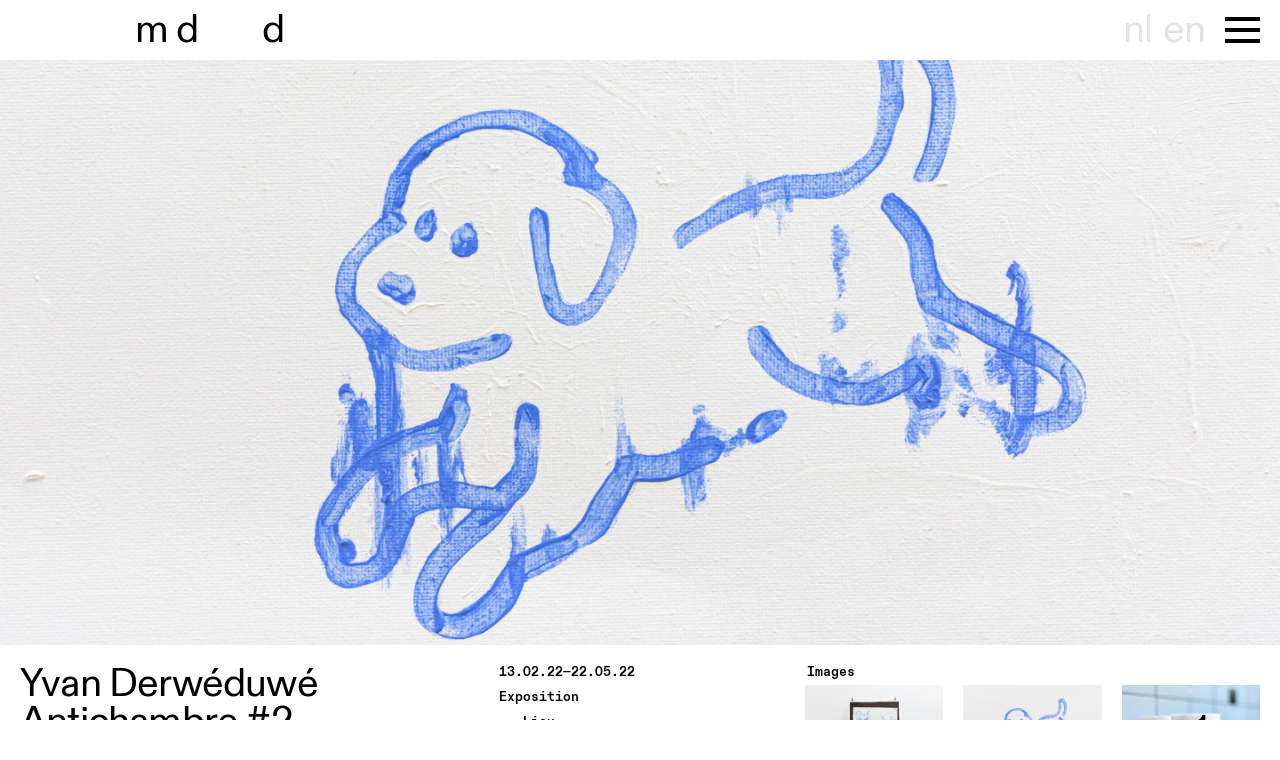

--- FILE ---
content_type: text/html; charset=UTF-8
request_url: https://museumdd.be/fr/exhibition/antichambre-2
body_size: 4815
content:
<!doctype html><html class="no-js" lang=""><head><meta charset="utf-8"><meta http-equiv="x-ua-compatible" content="ie=edge"><meta name="description" content=""><meta name="viewport" content="width=device-width, initial-scale=1"><link rel="icon" type="image/svg+xml" href="/img/favicon.svg"><link rel="stylesheet" href="/css/jquery.fancybox.min.css"><link rel="stylesheet" href="/css/main.css?11"><title>Museum Dhondt-Dhaenens | Antichambre #2</title>
<script>window.dataLayer = window.dataLayer || [];
function gtag(){dataLayer.push(arguments)};
gtag('js', new Date());
gtag('config', 'UA-18904886-1', {'send_page_view': true,'anonymize_ip': false,'link_attribution': false,'allow_display_features': false});
</script>
<script deprecated deprecation-notice="Universal Analytics (which is what this script uses) is being [discontinued on July 1st, 2023](https://support.google.com/analytics/answer/11583528). You should use Google gtag.js or Google Tag Manager instead and transition to a new GA4 property.">(function(i,s,o,g,r,a,m){i['GoogleAnalyticsObject']=r;i[r]=i[r]||function(){
(i[r].q=i[r].q||[]).push(arguments)},i[r].l=1*new Date();a=s.createElement(o),
m=s.getElementsByTagName(o)[0];a.async=1;a.src=g;m.parentNode.insertBefore(a,m)
})(window,document,'script','https://www.google-analytics.com/analytics.js','ga');
ga('create', 'UA-18904886-1', 'auto');
ga('send', 'pageview');
</script><meta name="generator" content="SEOmatic">
<meta name="keywords" content="Musée Dhondt-Dhaenens Museumlaan 14 9831 Sint-Martens Latem  +32 (0)9 330 17 30  Mer—dim, 10h00—17h00">
<meta name="description" content="Pour cet épisode d’Antichambre, l’artiste flamand Yvan Derwéduwé (1972, Nieuwpoort) présente le tableau PUPPIES S (2019). L’œuvre arbore le motif…">
<meta name="referrer" content="no-referrer-when-downgrade">
<meta name="robots" content="all">
<meta content="https://www.facebook.com/MuseumDD/" property="fb:profile_id">
<meta content="116193688408853" property="fb:app_id">
<meta content="fr" property="og:locale">
<meta content="en" property="og:locale:alternate">
<meta content="nl" property="og:locale:alternate">
<meta content="Museum Dhondt-Dhaenens" property="og:site_name">
<meta content="website" property="og:type">
<meta content="https://museumdd.be/fr/exhibition/antichambre-2" property="og:url">
<meta content="Antichambre #2" property="og:title">
<meta content="Pour cet épisode d’Antichambre, l’artiste flamand Yvan Derwéduwé (1972, Nieuwpoort) présente le tableau PUPPIES S (2019). L’œuvre arbore le motif…" property="og:description">
<meta content="https://museumdd.be/uploads/photos/TENTOONSTELLINGEN/2022/Antichambre/_1200x630_crop_center-center_82_none/Antichambre_YvanDerweduwe_jpg-2.jpg?mtime=1662712125" property="og:image">
<meta content="1200" property="og:image:width">
<meta content="630" property="og:image:height">
<meta content="Musée Dhondt-Dhaenens Museumlaan 14 9831 Sint-Martens Latem  +32 (0)9 330 17 30  Mer—dim, 10h00—17h00" property="og:image:alt">
<meta content="https://vimeo.com/museumdd" property="og:see_also">
<meta content="https://instagram.com/museum_dhondt_dhaenens/" property="og:see_also">
<meta content="https://www.facebook.com/MuseumDD/" property="og:see_also">
<meta name="twitter:card" content="summary">
<meta name="twitter:site" content="@museumDD">
<meta name="twitter:creator" content="@museumDD">
<meta name="twitter:title" content="Antichambre #2">
<meta name="twitter:description" content="Pour cet épisode d’Antichambre, l’artiste flamand Yvan Derwéduwé (1972, Nieuwpoort) présente le tableau PUPPIES S (2019). L’œuvre arbore le motif…">
<meta name="twitter:image" content="https://museumdd.be/uploads/photos/TENTOONSTELLINGEN/2022/Antichambre/_800x800_crop_center-center_82_none/Antichambre_YvanDerweduwe_jpg-2.jpg?mtime=1662712125">
<meta name="twitter:image:width" content="800">
<meta name="twitter:image:height" content="800">
<meta name="twitter:image:alt" content="Musée Dhondt-Dhaenens Museumlaan 14 9831 Sint-Martens Latem  +32 (0)9 330 17 30  Mer—dim, 10h00—17h00">
<link href="https://museumdd.be/fr/exhibition/antichambre-2" rel="canonical">
<link href="https://museumdd.be/fr" rel="home">
<link href="https://museumdd.be/en/exhibition/antichambre-2" rel="alternate" hreflang="en">
<link href="https://museumdd.be/fr/exhibition/antichambre-2" rel="alternate" hreflang="fr">
<link href="https://museumdd.be/tentoonstelling/antichambre-2" rel="alternate" hreflang="x-default">
<link href="https://museumdd.be/tentoonstelling/antichambre-2" rel="alternate" hreflang="nl"></head><body class="exhibition-page "><script async src="https://www.googletagmanager.com/gtag/js?id=UA-18904886-1"></script>
<!--[if lte IE 9]><p class="browserupgrade">You are using an <strong>outdated</strong> browser. Please <a href="https://browsehappy.com/">upgrade your browser</a> to improve your experience and security.</p><![endif]--><div class="fancy-close">close</div><div id="container"><header class="header"><div class="inner"><a href="/fr/" class="logo">museu<span>m</span>&nbsp;<span>d</span>hon<span>d</span>t-dhaenens</a><nav class="main-nav"><div class="lang-switch"><a href="https://museumdd.be/tentoonstelling/antichambre-2" data-lang="nl">nl</a><a href="https://museumdd.be/en/exhibition/antichambre-2" data-lang="en">en</a></div><ul id="shortcuts"><li><a href="/fr/agenda" >agenda</a></li><li><a href="/fr/explorer" >archives</a></li><li><a href="https://shop.museumdd.be/" target="_blank">shop</a></li></ul><div class="m-menu"><button class="mm"><span></span></button></div><div class="nav__container"><ul id="main-nav-items"><li><a href="/fr/agenda" >agenda</a></li><li><a href="/fr/votre-visite" >votre visite</a></li><li><a href="/fr/explorer" >archives</a></li><li><a href="/fr/collection" >collection</a></li><li><a href="/fr/recherche" >recherche</a></li><li><a href="/fr/locations" >lieux</a></li><li><a href="/fr/a-propos-de" >à propos de</a></li><li><a href="/fr/support" >support</a></li><li><a href="https://shop.museumdd.be/" target="_blank">shop</a></li></ul><div class="social"><div class="social-inner"><div class="col opening"><p><strong>Musée Dhondt-Dhaenens</strong><br />Museumlaan 14<br />9831 Sint-Martens Latem</p><p>+32 (0)9 330 17 30<a href="https://www.google.com/maps/dir//Museum+Dhondt-Dhaenens+Museumlaan+14+9831+Sint-Martens-Latem/@51.0102578,3.5984479,16z/data=!4m5!4m4!1m0!1m2!1m1!1s0x47c36dbabfb81973:0x3365c64f51c7cc1a" target="_blank" rel="noreferrer noopener"><br /></a><br />Mer—dim, 10h00—17h00<a href="https://museumdd.be/fr/locations/museum-dhondt-dhaenens"></a><br /></p></div><div class="col opening"><p>Informations générales <br /><a href="mailto:info@museumdd.be">info@museumdd.be</a></p><p>Visites de groupes et éducation <a href="mailto:publiek@museumdd.be" target="_blank" rel="noreferrer noopener"><br />publiek@museumdd.be</a></p><p>Woning Van Wassenhove<br />Informations &amp; visites<a href="mailto:wvw@museumdd.be" target="_blank" rel="noreferrer noopener"><br />wvw@museumdd.be</a></p></div><div class="col"></div></div><form action="https://museumdd.us16.list-manage.com/subscribe" method="GET"><div><a href="https://instagram.com/museum_dhondt_dhaenens/" target="_blank">instagram</a><br><a href="https://www.facebook.com/museumdd" target="_blank">facebook</a></div><div>newsletter
                    <input type="email" name="MERGE0" placeholder="email"><input type="hidden" name="u" value="d5f4a4275c1537c9297905b61"><input type="hidden" name="id" value="1ed3c9eb55"></div></form></div></div></nav></div></header><main class="main"><div class="exhibition-header"><div class="header-wrap" style="background-image:url(https://museumdd.be/uploads/photos/TENTOONSTELLINGEN/2022/Antichambre/_2880x1800_crop_center-center_90_none/Antichambre_YvanDerweduwe_jpg-2.jpg)"></div></div><div class="page-content"><div class="main-info"><div class="info"><h1>                                                                                                                                Yvan Derwéduwé<br>
    
Antichambre #2</h1><p>Pour cet épisode d’Antichambre, l’artiste flamand Yvan Derwéduwé (1972, Nieuwpoort) présente le tableau <em>PUPPIES S</em> (2019). L’œuvre arbore le motif reconnaissable du chiot d’une marque de papier toilette, avec des taches et des irrégularités qui ont échappé au contrôle de qualité du processus de production.<br /><br />En agrandissant un motif d’un objet familier associé au corps, à l’intimité et aux toilettes, la toile de Derwéduwé montre comment nos besoins fondamentaux sont souvent infantilisés et animalisés. Elle est également liée au “puppy (ou pup) play”, une pratique sexuelle dans laquelle un ou plusieurs partenaires jouent le rôle et porte les attributs d'un chiot.<br /><br />Antichambre est une série d’expositions portant chaque fois sur une seule œuvre provenant des toilettes de collectionneurs.</p><div style="visibility:hidden;">3</div></div><div class="meta"><div class="date block">    13.02.22&mdash;22.05.22</div><div class="type block">Exposition</div><div class="block"><div class="label">&nbsp;&nbsp;&nbsp;Lieu</div>
											Museum Dhondt-Dhaenens<br><p>Museumlaan 14<br />9831 Deurle</p></div><div class="block"><div><a href="https://museumdd.be/uploads/photos/DOCUMENTS/brochures/Brochure4.pdf"  class='btn'>Brochure</a></div></div><div class="block"><div class="label">&nbsp;&nbsp;&nbsp;Artiste</div><div class="artists"><a href="https://museumdd.be/fr/auteur/yvan-derwéduwé">Yvan Derwéduwé</a></div></div><div class="block"><div class="label">&nbsp;&nbsp;&nbsp;Image</div><div><p>Yvan Derwéduwé, <em>PUPPIES S</em>, 2019 (détail). Courtesy de l'artiste.</p></div></div></div></div><div class="extra"><div class="label">Images</div><div class="imgs"><a data-fancybox="gallery" href="https://museumdd.be/uploads/photos/TENTOONSTELLINGEN/2022/Antichambre/Antichambre_YvanDerweduwe_jpg-1.jpg" data-options='{"toolbar" : false,"infobar":false,"arrows":false,"animated":false}' data-animation-effect="false" data-caption="<p>Yvan Derwéduwé, PUPPIES S, 2019. Courtesy Museum Dhondt-Dhaenens</p>" class="img"><img src="https://museumdd.be/uploads/photos/TENTOONSTELLINGEN/2022/Antichambre/_600x400_crop_center-center_90_none/Antichambre_YvanDerweduwe_jpg-1.jpg" alt=""></a><a data-fancybox="gallery" href="https://museumdd.be/uploads/photos/TENTOONSTELLINGEN/2022/Antichambre/Antichambre_YvanDerweduwe_jpg-2.jpg" data-options='{"toolbar" : false,"infobar":false,"arrows":false,"animated":false}' data-animation-effect="false" data-caption="<p>Yvan Derwéduwé, PUPPIES S, 2019. Courtesy Museum Dhondt-Dhaenens</p>" class="img"><img src="https://museumdd.be/uploads/photos/TENTOONSTELLINGEN/2022/Antichambre/_600x400_crop_center-center_90_none/Antichambre_YvanDerweduwe_jpg-2.jpg" alt=""></a><a data-fancybox="gallery" href="https://museumdd.be/uploads/photos/TENTOONSTELLINGEN/2022/Antichambre/Antichambre_YvanDerweduwe_jpg-3.jpg" data-options='{"toolbar" : false,"infobar":false,"arrows":false,"animated":false}' data-animation-effect="false" data-caption="<p>Papier de toilette MDD. Courtesy Museum Dhondt-Dhaenens</p>" class="img"><img src="https://museumdd.be/uploads/photos/TENTOONSTELLINGEN/2022/Antichambre/_600x400_crop_center-center_90_none/Antichambre_YvanDerweduwe_jpg-3.jpg" alt=""><div class="more-pics">+1</div></a></div><div class="hidden"><a data-fancybox="gallery" href="https://museumdd.be/uploads/photos/TENTOONSTELLINGEN/2022/Antichambre/Antichambre_YvanDerweduwe_jpg-4.jpg" data-options='{"toolbar" : false,"infobar":false,"arrows":false,"animated":false}' data-animation-effect="false" data-caption="<p>Brochure MDD. Courtesy Museum Dhondt-Dhaenens</p>"><img src="https://museumdd.be/uploads/photos/TENTOONSTELLINGEN/2022/Antichambre/_600x400_crop_center-center_90_none/Antichambre_YvanDerweduwe_jpg-4.jpg" alt=""></a></div><div class="label">Événements liés</div><div class="list"><a href="https://museumdd.be/fr/exhibition/antichambre-1" class="item exhibition"><h3>                                                                                                                                Tim Trantenroth<br>
    
Antichambre #1</h3><div class="item-info"><div class="date">    07.11.21&mdash;23.01.22</div><div class="meta">
						Exposition											</div><div class="location">Museum Dhondt-Dhaenens</div></div></a><a href="https://museumdd.be/fr/event/artist-talk" class="item exhibition"><h3>                                                                                                                                Yvan Derwéduwé<br>
    
Artist talk</h3><div class="item-info"><div class="date">    22.05.22</div><div class="meta">
																															Artist talk
																	</div><div class="location">Museum Dhondt-Dhaenens</div></div></a><a href="https://museumdd.be/fr/exhibition/antichambre-2-2" class="item exhibition"><h3>                                                                                                                                Liliane Vertessen<br>
    
Antichambre #3</h3><div class="item-info"><div class="date">    26.06.22&mdash;02.10.22</div><div class="meta">
						Exposition											</div><div class="location">Museum Dhondt-Dhaenens</div></div></a><a href="https://museumdd.be/fr/exhibition/antichambre-4" class="item exhibition"><h3>                                                                                                                                Tine Guns<br>
    
Antichambre #4</h3><div class="item-info"><div class="date">    30.10.22&mdash;12.02.23</div><div class="meta">
						Exposition											</div><div class="location">Museum Dhondt-Dhaenens</div></div></a><a href="https://museumdd.be/fr/exhibition/antichambre-5" class="item exhibition"><h3>                                                                                                                                Peter Lemmens<br>
    
Antichambre #5</h3><div class="item-info"><div class="date">    12.03.23&mdash;21.05.23</div><div class="meta">
						Exposition											</div><div class="location">Museum Dhondt-Dhaenens</div></div></a><a href="https://museumdd.be/fr/exhibition/antichambre-5-2" class="item exhibition"><h3>                                                                                                                                Darja Bajagić<br>
    
Antichambre #6</h3><div class="item-info"><div class="date">    11.06.23&mdash;20.08.23</div><div class="meta">
						Exposition											</div><div class="location">Museum Dhondt-Dhaenens</div></div></a><a href="https://museumdd.be/fr/event/blootgewone-nocturne" class="item exhibition"><h3>                                                                                                                                Yvan Derwéduwé<br>
    
Nocturne naturiste</h3><div class="item-info"><div class="date">    25.11.22</div><div class="meta">
																															Expérience
																	</div><div class="location">Museum Dhondt-Dhaenens</div></div></a></div></div></div></main><footer class="footer"></footer></div><script src="/js/vendor.js"></script><script src="/js/main.js?2"></script><script type="application/ld+json">{"@context":"http://schema.org","@graph":[{"@type":"WebSite","author":{"@id":"museumdd#identity"},"copyrightHolder":{"@id":"museumdd#identity"},"copyrightYear":"2021","creator":{"@id":"museumdd#creator"},"dateModified":"2023-06-12T16:26:06+02:00","datePublished":"2021-11-03T12:15:00+01:00","description":"Pour cet épisode d’Antichambre, l’artiste flamand Yvan Derwéduwé (1972, Nieuwpoort) présente le tableau PUPPIES S (2019). L’œuvre arbore le motif reconnaissable du chiot d’une marque de papier toilette, avec des taches et des irrégularités qui ont échappé au contrôle de qualité du processus de production. En agrandissant un motif d’un objet familier associé au corps, à l’intimité et aux toilettes, la toile de Derwéduwé montre comment nos besoins fondamentaux sont souvent infantilisés et animalisés. Elle est également liée au “puppy (ou pup) play”, une pratique sexuelle dans laquelle un ou plusieurs partenaires jouent le rôle et porte les attributs d'un chiot. Antichambre est une série d’expositions portant chaque fois sur une seule œuvre provenant des toilettes de collectionneurs.","headline":"Antichambre #2","image":{"@type":"ImageObject","url":"https://museumdd.be/uploads/photos/TENTOONSTELLINGEN/2022/Antichambre/_1200x630_crop_center-center_82_none/Antichambre_YvanDerweduwe_jpg-2.jpg?mtime=1662712125"},"inLanguage":"fr","mainEntityOfPage":"https://museumdd.be/fr/exhibition/antichambre-2","name":"Antichambre #2","publisher":{"@id":"museumdd#creator"},"url":"https://museumdd.be/fr/exhibition/antichambre-2"},{"@id":"museumdd#identity","@type":"Museum","address":{"@type":"PostalAddress","addressCountry":"België","addressLocality":"Deurle","postalCode":"9831","streetAddress":"Museumlaan 14"},"alternateName":"Museum Dhondt-Dhaenens","description":"Museum Dhondt-Dhaenens is an internationally regarded museum of contemporary and modern art. The Museum is part of Stichting Mevrouw Jules Dhondt-Dhaenens, a Flemish private foundation founded in Deurle in 1967 by Jules and Irma Dhondt-Dhaenens. The Foundation upholds the Dhondt-Dhaenens’ original vision to make their art collection, as well as culture more broadly, accessible to diverse audiences in Flanders, Belgium and internationally. Alongside Museum Dhondt-Dhaenens, the Stichting Mevrouw Jules Dhondt-Dhaenens encompasses two associated sites, the Wunderkammer and Woning Van Wassenhove.","image":{"@type":"ImageObject","height":"274","url":"https://museumdd.be/uploads/photos/Logos/mdd_1-line_00003.png","width":"719"},"logo":{"@type":"ImageObject","height":"60","url":"https://museumdd.be/uploads/photos/Logos/_600x60_fit_center-center_82_none/mdd_1-line_00003.png?mtime=1636373732","width":"157"},"name":"Stichting Mw Jules Dhondt-Dhaenens","sameAs":["https://www.facebook.com/MuseumDD/","https://instagram.com/museum_dhondt_dhaenens/","https://vimeo.com/museumdd"],"telephone":"T +32 (0)9-330 17 30","url":"https://museumdd.be/fr/museumdd"},{"@id":"museumdd#creator","@type":"LocalBusiness","address":{"@type":"PostalAddress","addressCountry":"Belgium","addressLocality":"Deurle","postalCode":"9831","streetAddress":"Museumlaan 14"},"alternateName":"Musée Dhondt-Dhaenens","description":"Museum Dhondt-Dhaenens is an internationally regarded museum of contemporary and modern art. The Museum is part of Stichting Mevrouw Jules Dhondt-Dhaenens, a Flemish private foundation founded in Deurle in 1967 by Jules and Irma Dhondt-Dhaenens. The Foundation upholds the Dhondt-Dhaenens’ original vision to make their art collection, as well as culture more broadly, accessible to diverse audiences in Flanders, Belgium and internationally. Alongside Museum Dhondt-Dhaenens, the Stichting Mevrouw Jules Dhondt-Dhaenens encompasses two associated sites, the Wunderkammer and Woning Van Wassenhove.","email":"info@museumdd.be","image":{"@type":"ImageObject","height":"274","url":"https://museumdd.be/uploads/photos/Logos/mdd_1-line_00003.png","width":"719"},"logo":{"@type":"ImageObject","height":"60","url":"https://museumdd.be/uploads/photos/Logos/_600x60_fit_center-center_82_none/mdd_1-line_00003.png?mtime=1636373732","width":"157"},"name":"Stichting Mw Jules Dhondt-Dhaenens","openingHoursSpecification":[{"@type":"OpeningHoursSpecification","closes":"17:00:00","dayOfWeek":["Sunday"],"opens":"10:00:00"},{"@type":"OpeningHoursSpecification","closes":"17:00:00","dayOfWeek":["Wednesday"],"opens":"10:00:00"},{"@type":"OpeningHoursSpecification","closes":"17:00:00","dayOfWeek":["Thursday"],"opens":"10:00:00"},{"@type":"OpeningHoursSpecification","closes":"17:00:00","dayOfWeek":["Friday"],"opens":"10:00:00"},{"@type":"OpeningHoursSpecification","closes":"17:00:00","dayOfWeek":["Saturday"],"opens":"10:00:00"}],"priceRange":"$","telephone":"T +32 (0)9-330 17 30","url":"https://museumdd.be/fr/museumdd"},{"@type":"BreadcrumbList","description":"Breadcrumbs list","itemListElement":[{"@type":"ListItem","item":"https://museumdd.be/fr","name":"Homepage","position":1},{"@type":"ListItem","item":"https://museumdd.be/fr/exhibition/antichambre-2","name":"Antichambre #2","position":2}],"name":"Breadcrumbs"}]}</script></body></html>

--- FILE ---
content_type: text/css
request_url: https://museumdd.be/css/main.css?11
body_size: 6522
content:
/*! normalize.css v8.0.1 | MIT License | github.com/necolas/normalize.css */html{line-height:1.15;-webkit-text-size-adjust:100%}body{margin:0}main{display:block}h1{font-size:2em;margin:.67em 0}hr{box-sizing:content-box;height:0;overflow:visible}pre{font-family:monospace,monospace;font-size:1em}a{background-color:rgba(0,0,0,0)}abbr[title]{border-bottom:none;text-decoration:underline;text-decoration:underline dotted}b,strong{font-weight:bolder}code,kbd,samp{font-family:monospace,monospace;font-size:1em}small{font-size:80%}sub,sup{font-size:75%;line-height:0;position:relative;vertical-align:baseline}sub{bottom:-0.25em}sup{top:-0.5em}img{border-style:none}button,input,optgroup,select,textarea{font-family:inherit;font-size:100%;line-height:1.15;margin:0}button,input{overflow:visible}button,select{text-transform:none}button,[type=button],[type=reset],[type=submit]{-webkit-appearance:button}button::-moz-focus-inner,[type=button]::-moz-focus-inner,[type=reset]::-moz-focus-inner,[type=submit]::-moz-focus-inner{border-style:none;padding:0}button:-moz-focusring,[type=button]:-moz-focusring,[type=reset]:-moz-focusring,[type=submit]:-moz-focusring{outline:1px dotted ButtonText}fieldset{padding:.35em .75em .625em}legend{box-sizing:border-box;color:inherit;display:table;max-width:100%;padding:0;white-space:normal}progress{vertical-align:baseline}textarea{overflow:auto}[type=checkbox],[type=radio]{box-sizing:border-box;padding:0}[type=number]::-webkit-inner-spin-button,[type=number]::-webkit-outer-spin-button{height:auto}[type=search]{-webkit-appearance:textfield;outline-offset:-2px}[type=search]::-webkit-search-decoration{-webkit-appearance:none}::-webkit-file-upload-button{-webkit-appearance:button;font:inherit}details{display:block}summary{display:list-item}template{display:none}[hidden]{display:none}/*! HTML5 Boilerplate v6.0.1 | MIT License | https://html5boilerplate.com/ */::-moz-selection{background:#b3d4fc;text-shadow:none}::selection{background:#b3d4fc;text-shadow:none}hr{display:block;height:1px;border:0;border-top:1px solid #ccc;margin:1em 0;padding:0}audio,canvas,iframe,img,svg,video{vertical-align:middle}fieldset{border:0;margin:0;padding:0}textarea{resize:vertical}.browserupgrade{margin:.2em 0;background:#ccc;color:#000;padding:.2em 0;text-align:center}.hidden{display:none !important}.visuallyhidden{border:0;clip:rect(0 0 0 0);-webkit-clip-path:inset(50%);clip-path:inset(50%);height:1px;margin:-1px;overflow:hidden;padding:0;position:absolute;width:1px;white-space:nowrap}.visuallyhidden.focusable:active,.visuallyhidden.focusable:focus{clip:auto;-webkit-clip-path:none;clip-path:none;height:auto;margin:0;overflow:visible;position:static;width:auto;white-space:inherit}.invisible{visibility:hidden}.clearfix:before,.clearfix:after{content:" ";display:table}.clearfix:after{clear:both}@media print{*,*:before,*:after{background:rgba(0,0,0,0) !important;color:#000 !important;box-shadow:none !important;text-shadow:none !important}a,a:visited{text-decoration:underline}a[href]:after{content:" (" attr(href) ")"}abbr[title]:after{content:" (" attr(title) ")"}a[href^="#"]:after,a[href^="javascript:"]:after{content:""}pre{white-space:pre-wrap !important}pre,blockquote{border:1px solid #999;page-break-inside:avoid}thead{display:table-header-group}tr,img{page-break-inside:avoid}p,h2,h3{orphans:3;widows:3}h2,h3{page-break-after:avoid}}@font-face{font-family:"Dia";src:url("/fonts/ABCDiatype-Regular.woff2") format("woff2"),url("/fonts/ABCDiatype-Regular.woff") format("woff")}@font-face{font-family:"DiaMonoBold";src:url("/fonts/ABCDiatypeMono-Bold.woff") format("woff")}@font-face{font-family:"DiaMonoRegular";src:url("/fonts/ABCDiatypeMono-Regular.woff") format("woff")}html{-webkit-font-smoothing:antialiased}body{font-family:Dia,sans-serif;font-size:1.1875rem;line-height:1.375rem;font-weight:normal}h1,h2,h3,h4{font-weight:normal}h1,.artwork .author,.filter,.filter-menu,.collection .item.label,.agenda-block .item.label{font-size:2.5rem;line-height:2.375rem;letter-spacing:-0.02em}header,.fancy-close,.panels a.block,.search form,.not-found{font-size:2.5rem;line-height:2.5rem;letter-spacing:-0.02em}header .alert,.fancy-close .alert,.panels a.block .alert,.search form .alert,.not-found .alert{font-size:1.1875rem;line-height:1.375rem}.mm{line-height:2.5rem}.meta,.extra .label,.fancybox-caption,.popular,.results h2,.results h3,.results .item,.dob,.technicals,.more-info,.sidenote,sup,.quote,.qa .name,.page-content ol li:before,.page-content ul li:before,.list .label,.regular-page .right .label,.interview-page .caption,.featured-label{font-family:"DiaMonoBold",sans-serif;font-size:.813rem !important;line-height:.975rem !important}.exhibition .item-info,.item .item-info{font-family:"DiaMonoBold",sans-serif;font-size:.813rem !important;line-height:.975rem !important}.social-inner,figcaption{font-family:"DiaMonoBold",sans-serif;font-size:.813rem !important;line-height:.975rem !important}.caption{font-family:"DiaMonoRegular",sans-serif;font-size:.813rem !important;line-height:.975rem !important}.home .desc{font-family:Dia,sans-serif;font-size:1.1875rem;line-height:1.375rem}.featured h2{font-size:5rem;line-height:4.875rem;letter-spacing:-0.03em}.featured .desc{font-size:2.5rem;line-height:2.5rem}.item h3,.more-pics{font-size:2.5rem;line-height:2.5rem;letter-spacing:-0.02em}.news h3{font-family:"DiaMonoBold",sans-serif;text-transform:uppercase}.extra .item h3,.agenda-block .item h3{font-size:1.875rem;line-height:1.95rem}.extra .item-info,.agenda-block .item-info{font-size:.813rem;line-height:.963rem}.results .other h3{font-size:1.875rem !important;line-height:1.75rem !important;font-family:Dia,sans-serif}.social form{font-size:1.875rem !important;line-height:1.95rem !important;font-family:Dia,sans-serif}.collection .item.label,.agenda-block .item.label,.explore-bis-page .label{font-size:2.5rem !important;line-height:2.375rem !important;font-family:Dia,sans-serif}.collection .item,.collection .item h3,.agenda-block .item-info{font-family:"DiaMonoBold",sans-serif;font-size:.813rem !important;line-height:.975rem !important}.regular-page h2{font-size:1.5625rem;line-height:1.75rem}.regular-page h3,.three-col-page h3{font-size:1.188rem;line-height:1.375rem}.explore-bis-page .list{font-size:1.875rem;line-height:2rem}.explore-bis-page .years .label,.explore-bis-page .years .year{font-family:"DiaMonoRegular",sans-serif}@media only screen and (max-width: 70em){.logo{font-size:0;line-height:0}.logo span{font-size:2.5rem;line-height:2.5rem}}@media only screen and (max-width: 45em){.featured h2{font-size:2.5rem;line-height:2.5rem}.featured .desc{font-size:1.1875rem;line-height:1.375rem}}body,html{height:100%}#container{display:flex;flex-direction:column;min-height:100%;margin:0 auto;padding:0}main.main{flex:1 0 auto}header.header{position:fixed;top:0;left:0;width:100%;z-index:9999;background-color:#fff}header.header #shortcuts{margin-right:10px;margin-left:-10px}header.header #shortcuts a{display:none}header.header #shortcuts a.active{display:block;color:#000}header.header .alert{background-color:#ff9;width:calc(100% - 40px);padding:15px 20px;display:flex;justify-content:space-between;align-items:center}header.header .alert p{padding:0;margin:0}header.header .alert a{text-decoration:underline}header.header .alert a:hover{color:#000}header.header .alert .close{flex-shrink:0;margin-left:10px}header.header .inner{display:flex;justify-content:space-between;padding:10px 20px}header.header .main-nav{display:flex;align-items:flex-start}header.header .main-nav ul{display:flex;flex-wrap:wrap}header.header .main-nav ul a{margin-left:10px;margin-right:10px;margin-bottom:0;display:inline-block}header.header .nav__container{display:flex;align-items:flex-start}header.header .nav__container .social{color:#fff}header.header .nav__container .social .social-inner{display:flex;flex-wrap:wrap}header.header .nav__container .social .social-inner .col{width:calc(33.3333333333% - 20px);margin-right:20px}header.header .nav__container .social .social-inner .col.opening a{color:#3fee85}header.header .lang-switch{display:flex;margin:0px 20px 0 0;z-index:2}header.header .lang-switch a{margin:0 0 0 10px;color:#e4e4e4}header.header .lang-switch a:hover{color:#000}header.header form{background-color:#fff}header.header form input{width:100%;margin-top:-6px;background:rgba(0,0,0,0)}header.header form input::placeholder{color:#666}main.main{padding-left:20px;padding-right:20px}.list{display:flex;flex-wrap:wrap}.list .item{width:calc(50% - 10px);padding-right:10px;text-decoration:none}.list .item:nth-child(even){padding-right:0;padding-left:10px}.list .item h3{margin-top:0}.has-padding main.main{padding-top:120px;padding-bottom:120px}.home .agenda{width:calc(50% - 20px);padding-right:20px;padding-top:40px}.home .agenda.no-main-item{padding-top:90px}.home.w-alert .agenda{padding-top:90px}.home.w-alert .agenda.no-main-item{padding-top:140px}.home .item{display:block;text-decoration:none;padding-top:20px;padding-bottom:40px;transition:all .15s cubic-bezier(0.445, 0.05, 0.55, 0.95)}.home .item h3{margin-bottom:5px}.home .item .item-info{margin-left:2px}.home .item:not(.label):hover{color:#e4e4e4}.home .item .desc{margin-bottom:5px}.home .featured{padding-bottom:40px}.home .featured .featured-label{margin-top:40px;margin-left:2px}.home .featured h2{margin-top:10px;margin-bottom:10px}.home .bg{width:50%;position:fixed;height:100%;top:0;right:0;background-repeat:no-repeat;background-size:cover;background-position:right top;z-index:-1}.home .click-through{width:50%;position:fixed;height:100%;top:0;right:0;opacity:0;cursor:pointer}.exhibition-page h1,.regular-page h1,.three-col-page h1,.interview-page h1{margin-top:0}.exhibition-header{width:calc(100% + 40px);margin-left:-20px;margin-bottom:20px;overflow:hidden}.exhibition-header .header-wrap{height:calc(100vh - 75px);background-position:center center;background-size:cover}.exhibition-header img{width:100%}.exhibition-page .caption{margin-top:-50px;margin-bottom:35px;text-align:right}.page-content{padding-bottom:60px;display:flex;flex-wrap:wrap}.page-content .main-info{width:calc(62.5% - 10px);display:flex;padding-right:10px}.page-content .info{width:60%;padding-right:20px}.page-content .meta{width:20%}.page-content .meta .block{margin-bottom:10px}.page-content .meta a{text-decoration:none;display:block}.page-content .meta p{margin:0}.page-content .meta .icons{display:flex;flex-direction:column;margin-top:10px;margin-bottom:10px}.page-content .meta .icons .icon{max-width:100px;margin:1px 0}.page-content .meta .icons .icon img{max-height:100px}.page-content .right .label,.page-content .extra .label{margin-bottom:5px;margin-left:2px}.page-content .right .imgs,.page-content .right .vids,.page-content .right .big-img,.page-content .extra .imgs,.page-content .extra .vids,.page-content .extra .big-img{margin-bottom:20px}.page-content .right .imgs,.page-content .right .vids,.page-content .extra .imgs,.page-content .extra .vids{display:flex}.page-content .right .imgs .img,.page-content .right .imgs .vid,.page-content .right .vids .img,.page-content .right .vids .vid,.page-content .extra .imgs .img,.page-content .extra .imgs .vid,.page-content .extra .vids .img,.page-content .extra .vids .vid{position:relative;width:calc(33.3333333333% - 13.3333333333px);margin-right:20px}.page-content .right .imgs .img:last-child,.page-content .right .imgs .vid:last-child,.page-content .right .vids .img:last-child,.page-content .right .vids .vid:last-child,.page-content .extra .imgs .img:last-child,.page-content .extra .imgs .vid:last-child,.page-content .extra .vids .img:last-child,.page-content .extra .vids .vid:last-child{margin-right:0}.page-content .right .imgs .img .more-pics,.page-content .right .imgs .vid .more-pics,.page-content .right .vids .img .more-pics,.page-content .right .vids .vid .more-pics,.page-content .extra .imgs .img .more-pics,.page-content .extra .imgs .vid .more-pics,.page-content .extra .vids .img .more-pics,.page-content .extra .vids .vid .more-pics{position:absolute;width:100%;height:100%;top:0;left:0;display:flex;align-items:center;justify-content:center}.page-content .right .imgs .img .vid-wrapper,.page-content .right .imgs .vid .vid-wrapper,.page-content .right .vids .img .vid-wrapper,.page-content .right .vids .vid .vid-wrapper,.page-content .extra .imgs .img .vid-wrapper,.page-content .extra .imgs .vid .vid-wrapper,.page-content .extra .vids .img .vid-wrapper,.page-content .extra .vids .vid .vid-wrapper{position:relative;padding-bottom:56.25%;height:0;pointer-events:none}.page-content .right .imgs .img .vid-wrapper iframe,.page-content .right .imgs .vid .vid-wrapper iframe,.page-content .right .vids .img .vid-wrapper iframe,.page-content .right .vids .vid .vid-wrapper iframe,.page-content .extra .imgs .img .vid-wrapper iframe,.page-content .extra .imgs .vid .vid-wrapper iframe,.page-content .extra .vids .img .vid-wrapper iframe,.page-content .extra .vids .vid .vid-wrapper iframe{position:absolute;top:0;left:0;width:100%;height:100%}.page-content .right .imgs .vid,.page-content .right .vids .vid,.page-content .extra .imgs .vid,.page-content .extra .vids .vid{cursor:pointer}.page-content .right .big-vid,.page-content .extra .big-vid{flex-direction:column}.page-content .right .big-vid .vid,.page-content .extra .big-vid .vid{width:100%;margin-bottom:20px}.page-content .extra{width:calc(37.5% - 10px);padding-left:10px}.page-content .extra h3{margin-bottom:5px}.page-content .extra .list{margin-bottom:20px}.page-content .extra .list .item .item-info{margin-left:2px}.page-content .extra .list .item{margin-bottom:20px}.page-content .extra .list .item:hover{color:#e4e4e4}.page-content .extra .shop .cover{background-color:#e4e4e4;padding:20px}.page-content .extra .shop .cover img{transition:all .15s cubic-bezier(0.445, 0.05, 0.55, 0.95)}.page-content .extra .shop:hover .cover img{transform:scale(1.025)}.page-content .extra .shop img{width:100%;max-width:170px;margin:20px auto;box-shadow:5px 5px 15px -4px #333}.page-content figure{margin:0 0 20px 0}.page-content figcaption{margin-top:5px}.three-col-page .page-content .info h2,.three-col-page .page-content .info h3,.three-col-page .page-content .info h4,.regular-page h2,.regular-page h3,.regular-page h4,.interview-page h2,.interview-page h3,.interview-page h4{padding-left:50px}.three-col-page .page-content .info h2,.regular-page h2,.interview-page h2{margin-top:40px}.three-col-page .page-content .info h2.nopadding,.regular-page h2.nopadding,.interview-page h2.nopadding{margin-top:-10px;margin-bottom:0}.three-col-page .page-content .info h3,.three-col-page .page-content .info h4,.regular-page h3,.regular-page h4,.interview-page h3,.interview-page h4{margin-bottom:5px}.three-col-page .page-content .info main p,.regular-page main p,.interview-page main p{margin-top:0}.three-col-page .page-content .info p{margin-top:0}.regular-page .left,.regular-page .right{width:37.5%;padding-right:12.5%}.regular-page .left h3,.regular-page .left h4,.regular-page .left h5,.regular-page .right h3,.regular-page .right h4,.regular-page .right h5{margin-top:10px}.regular-page .left h2:first-of-type{margin-top:40px}.regular-page .right h2:first-child{margin-top:0}.page-content ol,.page-content ul,.artwork-page .description ol,.artwork-page .description ul{margin:0 0 20px 50px;padding:0;list-style:none}.page-content ol li::before,.page-content ul li::before,.artwork-page .description ol li::before,.artwork-page .description ul li::before{width:50px;margin-left:-50px;display:inline-block}.page-content ul li::before,.artwork-page .description ul li::before{content:"—"}.page-content ol,.artwork-page .description ol{counter-reset:item}.page-content ol li::before,.artwork-page .description ol li::before{content:counter(item);counter-increment:item}.qa{margin-top:40px}.qa .q,.qa .a{display:flex;margin-bottom:20px}.qa .q p,.qa .a p{margin:0}.qa .a{display:inline-block}.qa .a .name,.qa .a p{display:inline-block;margin-bottom:0}.qa .a p:first-of-type{display:inline}.qa .name{margin-top:7px;margin-right:20px;min-width:100px}.qa .name.initials{min-width:30px}.quote{margin-left:50px}.quote .src:before{content:"—";margin-right:5px}.price{display:flex;justify-content:space-between}.price div:first-child{width:80%}.interview-page .info .big-img{display:none}.interview-page .meta .ref{position:absolute}.interview-page .meta p{max-width:150px;margin-bottom:10px}.interview-page .extra .big-img{margin-right:20px}.interview-page .extra .big-img.fixed{position:absolute}.interview-page .caption{margin-top:10px}.fancybox-content{transform:translate(20px, 20px) !important;pointer-events:none;position:absolute;bottom:0;left:0}.fancybox-content img{pointer-events:none;height:auto;width:auto;max-width:calc(100% - 40px)}.fancybox-slide--video{padding-right:110px}.fancybox-slide--video .fancybox-content{top:0;bottom:auto;pointer-events:all}.fancybox-caption{padding:20px;right:0;left:0px;top:auto;bottom:0px;text-align:left;position:absolute}.fancybox-caption .fancybox-caption__body{max-height:none;overflow:inherit;padding-right:100px}.fancy-close{display:none;position:fixed;top:10px;right:20px;z-index:99993;cursor:pointer}.fancybox-active .fancy-close{display:block}.panels-page main.main{padding-left:0;padding-right:0}.panels{display:flex;flex-direction:column;height:calc(100vh - 62px);margin-top:62px}.panels .row{flex-grow:1;display:flex;max-height:50%}.panels .row .block{display:flex;justify-content:center;align-items:center;text-decoration:none;flex-basis:100%;position:relative;padding-left:20px;padding-right:20px}.panels .row .block .label{max-width:350px;text-transform:lowercase}.panels .row .block .more-info{position:absolute;bottom:10px;left:10px;text-align:left;width:calc(100% - 20px);display:none}.panels .row .block:hover .more-info{display:block}.panels .row a.block{text-align:center}.panels .row a.block:hover{background-color:#000;color:#fff}.explore-page .search form,.explore-bis-page .search form{width:50%}.explore-page .search input,.explore-bis-page .search input{width:100%;outline:none;border-radius:0;background:rgba(0,0,0,0)}.explore-page .search input[type=search],.explore-bis-page .search input[type=search]{-webkit-appearance:none}.explore-page .search .popular,.explore-bis-page .search .popular{margin-top:10px}.explore-page .search .popular span,.explore-bis-page .search .popular span{color:#e4e4e4}.explore-page .search .popular a,.explore-bis-page .search .popular a{text-decoration:none}.explore-bis-page .search form{width:100%}.explore-bis-page .explore-cols{margin-top:60px;display:flex;justify-content:space-between}.explore-bis-page .artists{width:calc(50% - 20px);display:flex;flex-wrap:wrap;justify-content:space-between}.explore-bis-page .artists .col{width:calc(50% - 10px)}.explore-bis-page .types,.explore-bis-page .years{width:calc(25% - 20px)}.explore-bis-page .list{display:none;margin-top:5px;margin-bottom:5px}.explore-bis-page .list a{color:#000;text-decoration:none;display:block}.explore-bis-page .block{border-bottom:1px solid #000;align-self:flex-start;padding:12px 10px 8px 10px}.explore-bis-page .block:hover{color:#e4e4e4}.explore-bis-page .block:hover .label:before,.explore-bis-page .block:hover .label:after{background-color:#e4e4e4}.explore-bis-page .block:hover a{color:#e4e4e4}.explore-bis-page .block:hover a:hover{color:#000}.explore-bis-page .block.open .label:before{transform:rotate(45deg)}.explore-bis-page .block.open .label:after{transform:rotate(-45deg)}.explore-bis-page .block.open .list{display:block}.explore-bis-page .label{cursor:pointer;position:relative;padding-right:28px}.explore-bis-page .label:before,.explore-bis-page .label:after{position:absolute;display:block;content:"";width:28px;height:3px;right:0px;top:16px;background-color:#000;transition:transform .1s cubic-bezier(0.445, 0.05, 0.55, 0.95)}.explore-bis-page .label:after{transform:rotate(-90deg)}.explore-bis-page .letter .label{text-transform:uppercase}.explore-bis-page .empty .label{cursor:default}.explore-bis-page .empty .label:before,.explore-bis-page .empty .label:after{display:none}.explore-bis-page .years .block.open .list{display:flex}.explore-bis-page .years .list{justify-content:flex-start}.explore-bis-page .years .list .year{margin-right:15px}.explore-bis-page.grey .block:hover{background-color:#fff;color:#e4e4e4}.explore-bis-page.grey .block:hover .label:before,.explore-bis-page.grey .block:hover .label:after{background-color:#e4e4e4}.explore-bis-page.grey .block:hover a{color:#e4e4e4}.explore-bis-page.grey .block:hover a:hover{color:#000}.results{display:flex;flex-wrap:wrap}.results section{width:calc(50% - 10px);margin-right:10px}.results section:nth-child(even){margin-left:10px;margin-right:0}.results .list .item{width:calc(25% - 15px);margin:0 0 20px 0}.results .list .item:nth-child(4n-1){margin-left:10px}.results .list .item:nth-child(4n-2){margin-right:10px}.results .list .item h3{margin-top:5px;margin-bottom:0}.results .list .item .title{margin-bottom:0}.results h2{border-bottom:1px solid #e4e4e4;padding-bottom:5px}.results .name-card{display:flex;position:relative}.results .name-card img{width:100%}.results .name-card .initials{position:absolute;left:0;right:0;top:50%;text-align:center}.results section.other{width:100%}.results section.other .list .item{width:100% !important;margin:0 0 10px 0 !important;padding:0 !important}.artwork-page .artwork,.person-page .person{display:flex;flex-wrap:wrap;justify-content:space-between;margin-bottom:60px}.artwork-page .artwork .info,.artwork-page .artwork .img,.artwork-page .artwork .bio,.person-page .person .info,.person-page .person .img,.person-page .person .bio{width:calc(50% - 10px)}.artwork-page .artwork .info,.artwork-page .artwork .bio,.person-page .person .info,.person-page .person .bio{width:37.5%;padding-right:12.5%}.artwork-page .artwork h1,.person-page .person h1{margin:0 0 10px 0}.artwork-page .artwork p,.person-page .person p{margin-top:0}.artwork-page .artwork .author{margin-bottom:10px}.artwork-page .artwork .author a{text-decoration:none}.artwork-page .artwork .author a:hover{color:#e4e4e4}.artwork-page .artwork h1{margin-top:20px}.artwork-page .artwork .technicals{margin-bottom:20px}.artwork-page .artwork .caption{margin-top:5px;text-align:right}.collection-page h1,.agenda-page h1{margin:0}.collection-page .collection-disclaimer p,.agenda-page .collection-disclaimer p{padding:0;margin:0}.collection-page .filter,.collection-page .filter-menu,.agenda-page .filter,.agenda-page .filter-menu{margin:15px 0;display:flex;flex-wrap:wrap}.collection-page .filter a,.collection-page .filter-menu a,.agenda-page .filter a,.agenda-page .filter-menu a{text-decoration:none}.collection-page .filter a,.agenda-page .filter a{margin-right:20px}.collection-page .filter-menu,.agenda-page .filter-menu{margin-bottom:30px}.collection-page .filter-menu a,.agenda-page .filter-menu a{margin-right:20px}.collection-page .collection,.collection-page .agenda-block,.agenda-page .collection,.agenda-page .agenda-block{display:flex;flex-wrap:wrap}.collection-page .collection .item,.collection-page .agenda-block .item,.agenda-page .collection .item,.agenda-page .agenda-block .item{text-decoration:none;width:calc(25% - 15px);margin:0 20px 40px 0}.collection-page .collection .item .img,.collection-page .agenda-block .item .img,.agenda-page .collection .item .img,.agenda-page .agenda-block .item .img{margin-bottom:5px}.collection-page .collection .item img,.collection-page .agenda-block .item img,.agenda-page .collection .item img,.agenda-page .agenda-block .item img{max-height:335px}.collection-page .collection .item img:not([src]),.collection-page .agenda-block .item img:not([src]),.agenda-page .collection .item img:not([src]),.agenda-page .agenda-block .item img:not([src]){visibility:hidden}.collection-page .collection .item h3,.collection-page .agenda-block .item h3,.agenda-page .collection .item h3,.agenda-page .agenda-block .item h3{margin:0}.collection-page .collection .item:nth-child(4n),.collection-page .agenda-block .item:nth-child(4n),.agenda-page .collection .item:nth-child(4n),.agenda-page .agenda-block .item:nth-child(4n){margin-right:0}.collection-page .collection .label,.collection-page .agenda-block .label,.agenda-page .collection .label,.agenda-page .agenda-block .label{display:flex;align-items:center;justify-content:center;text-transform:lowercase;text-align:center}.agenda-page .agenda-block .label,.agenda-page .agenda-block .noevents{align-self:flex-start}.agenda-page .agenda-block .label .img,.agenda-page .agenda-block .noevents .img{position:relative}.agenda-page .agenda-block .label .label-inner,.agenda-page .agenda-block .noevents .label-inner{position:absolute;top:50%;transform:translateY(-50%);left:0;right:0}.agenda-page .agenda-block .item h3{margin-bottom:5px;margin-top:7px}.agenda-page .agenda-block .item .year,.agenda-page .agenda-block .item .meta,.agenda-page .agenda-block .item .location{margin-left:2px}.agenda-page .agenda-block.empty{display:none}.page-not-found main{display:flex;align-items:center}.page-not-found main .not-found{margin:0 auto}@media only screen and (max-width: 55em){.home .list{flex-direction:column}.home .list .item{width:100%;padding-left:0;padding-right:0;margin-bottom:20px}.page-content .main-info{width:100%;padding-right:0}.page-content .info{width:calc(80% - 20px)}.page-content .extra{margin-top:20px;padding-left:0;width:100% !important}.regular-page .left,.regular-page .right{width:100%;padding-right:0}.regular-page .right h2:first-child{margin-top:revert}.interview-page .info .big-img{display:block;margin:20px 0}.interview-page .extra{display:none}header.header .nav__container .social .social-inner .col{max-width:none;width:100%;margin:0}.m-menu-open .main-nav form{flex-direction:column}.m-menu-open .main-nav form div{max-width:none !important;width:100% !important;margin-right:0;margin-top:10px}.m-menu-open .main-nav form div:first-child{margin-bottom:10px}.explore-bis-page .explore-cols{flex-wrap:wrap}.explore-bis-page .artists{width:calc(100% - 10px);margin-bottom:60px}.explore-bis-page .types,.explore-bis-page .years{width:calc(50% - 20px)}}@media only screen and (max-width: 45em){.has-padding main.main{padding-top:80px}.home .agenda{width:75%}.home .bg,.home .click-through{width:25%}.results section{width:100%;margin:0 0 20px 0 !important}.results .list .item{width:calc(50% - 10px)}.results .list .item:nth-child(4n-1){margin-left:0}.results .list .item:nth-child(4n-2){margin-right:0}.artwork-page .artwork .info,.artwork-page .artwork .img{width:100%;padding-right:0}.artwork-page .artwork .info{order:1}.artwork-page .artwork .img{margin-bottom:20px}.person-page .person .info,.person-page .person .bio{width:100%;padding-right:0}.collection-page .collection .item,.agenda-page .agenda-block .item{width:calc(50% - 10px);margin:0 20px 20px 0}.collection-page .collection .item:nth-child(2n),.agenda-page .agenda-block .item:nth-child(2n){margin-right:0}.label.item.dummy{display:none}}@media only screen and (max-width: 37em){.home .agenda{width:100%}.home .bg,.home .click-through{display:none}.page-content .main-info{flex-direction:column}.page-content .info,.page-content .meta,.page-content .extra{width:100%;padding-left:0;padding-right:0}.page-content .list .item{width:100%;margin:0 0 20px 0;padding:0}.panels .row{flex-direction:column}.panels.p3 .row{max-height:66.6666666667%;height:100%}.panels.p3 .row:first-child{height:33.3333333333%}.results .list .item{width:100%;margin:0 0 20px 0 !important;padding:0 !important}.collection-page .collection .item,.agenda-page .agenda-block .item{width:100%;margin:0 0 20px 0}.interview-page .meta p{position:relative !important;max-width:none;top:0 !important}.fancybox-caption{top:auto;bottom:20px;right:auto;left:20px;padding:0}.explore-page .search form{width:100%}.explore-page .search .popular{display:none}.explore-bis-page .explore-cols{flex-direction:column}.explore-bis-page .artists{width:100%;flex-direction:column}.explore-bis-page .artists .col{width:100%}.explore-bis-page .types{width:calc(100% - 20px);margin-bottom:60px}.explore-bis-page .years{width:100%}.price{flex-direction:column}.price div:first-child{width:100%;margin-bottom:5px}}.m-menu{z-index:1}.m-menu .mm{border:none;background:rgba(0,0,0,0);cursor:pointer;position:relative;display:block;width:35px;height:34px;outline:none;padding:0}.m-menu .mm:before,.m-menu .mm:after,.m-menu .mm span{position:absolute;display:block;content:"";width:35px;height:4px;left:0px;top:7px;background-color:#000;transition:all .1s cubic-bezier(0.445, 0.05, 0.55, 0.95)}.m-menu .mm:after{top:29px}.m-menu .mm span{top:18px}.main-nav #main-nav-items,.main-nav .social,.main-nav form{display:none}.m-menu-open .m-menu .mm:before{top:18px;transform:rotate(-45deg)}.m-menu-open .m-menu .mm:after{top:18px;transform:rotate(45deg)}.m-menu-open .m-menu .mm span{opacity:0}.m-menu-open #shortcuts{display:none}.m-menu-open header.header{height:100vh;background-color:#fff}.m-menu-open .main-nav #main-nav-items,.m-menu-open .main-nav .social{display:block;position:fixed;width:calc(50% - 40px);height:calc(50vh - 30px);padding:0 20px 30px 20px}.m-menu-open .main-nav #main-nav-items{left:50%;height:calc(100vh - 30px);overflow-y:auto !important}.m-menu-open .main-nav #main-nav-items a{margin-left:0}.m-menu-open .main-nav .social{left:0;top:50%;display:flex;flex-direction:column;background-color:#000;overflow-y:auto !important;justify-content:space-between}.m-menu-open .main-nav .social a:hover{color:#e4e4e4}.m-menu-open .main-nav form{display:flex;background:rgba(0,0,0,0)}.m-menu-open .main-nav form div:first-child{width:calc(33.3333333333% - 20px);margin-right:20px}.m-menu-open .main-nav form div:last-child{max-width:66.6666666667%}.m-menu-open .main-nav form a{color:#fff}.m-menu-open .main-nav form input{border-bottom:1px solid #fff;color:#fff}html.noscroll{overflow:hidden}body.noscroll{overflow:visible;height:100%}@media only screen and (max-width: 48em){#shortcuts{display:none}}@media only screen and (max-width: 37em){.m-menu-open .alert{display:none !important}.m-menu-open .nav__container{position:absolute;top:50px;left:0;width:100%;height:calc(100% - 50px);overflow-y:auto;-webkit-overflow-scrolling:touch;flex-direction:column}.m-menu-open .main-nav #main-nav-items,.m-menu-open .main-nav form,.m-menu-open .main-nav .social{position:relative;left:0;top:0;padding:20px;width:calc(100% - 40px)}.m-menu-open .main-nav #main-nav-items{padding-left:10px;overflow-y:initial !important}.m-menu-open .main-nav #main-nav-items a{margin-left:10px}.m-menu-open .main-nav #main-nav-items,.m-menu-open .main-nav form,.m-menu-open .main-nav .social{height:auto}.m-menu-open .main-nav .social{overflow-y:initial !important}.m-menu-open .main-nav .social form{padding-left:0;padding-right:0}}body{background-color:#fff;color:#000}a{color:#000}ul,li{margin:0;padding:0}nav li{list-style:none}img{max-width:100%;height:auto;display:block}.active,a.sleep,.filter a:hover,.filter-menu a:hover{color:#e4e4e4}.filter a.sleep:hover{color:#000}header a{text-decoration:none}header a:hover{color:#e4e4e4}.logo{color:rgba(0,0,0,0);flex-shrink:0}.logo span{color:#000}.logo:hover{color:#000}.m-menu-open .logo{color:#000}input{border-radius:0;padding:0;border:none;border-bottom:1px solid #000}input[type=search]::-webkit-search-cancel-button{-webkit-appearance:none;appearance:none}::-webkit-input-placeholder{color:#e4e4e4}:-ms-input-placeholder{color:#e4e4e4}::placeholder{color:#e4e4e4}.close{background:rgba(0,0,0,0);border:none;width:20px;height:20px;background-image:url(/img/close.svg);background-repeat:no-repeat;background-position:center center;cursor:pointer;transition:all .15s cubic-bezier(0.445, 0.05, 0.55, 0.95)}.location{position:relative;padding-left:17px;z-index:-1}.location:before{content:"➔";font-size:.7rem;position:absolute;left:0;top:1px}.ext{position:relative}.ext:after{position:relative;top:2px;content:"↗";display:inline-block;margin-left:5px;transition:all .15s cubic-bezier(0.445, 0.05, 0.55, 0.95);color:#3fee85}.btn{display:inline-block !important;width:auto;border:1px solid #000;border-radius:50px;padding:2px 20px 2px 20px;margin-bottom:5px;text-align:center}.btn:hover{background-color:#000;color:#fff}.totals:before{content:"["}.totals:after{content:"]"}.fancybox-bg{background:#fff}.fancybox-is-open .fancybox-bg{opacity:1}.fancybox-button{background:rgba(0,0,0,0);color:#000}.fancybox-button:hover{color:#000;-webkit-filter:drop-shadow(2px 2px 2px rgba(0, 0, 0, 0.5));filter:drop-shadow(2px 2px 2px rgba(0, 0, 0, 0.5))}.fancybox-caption{background:none;color:#000}